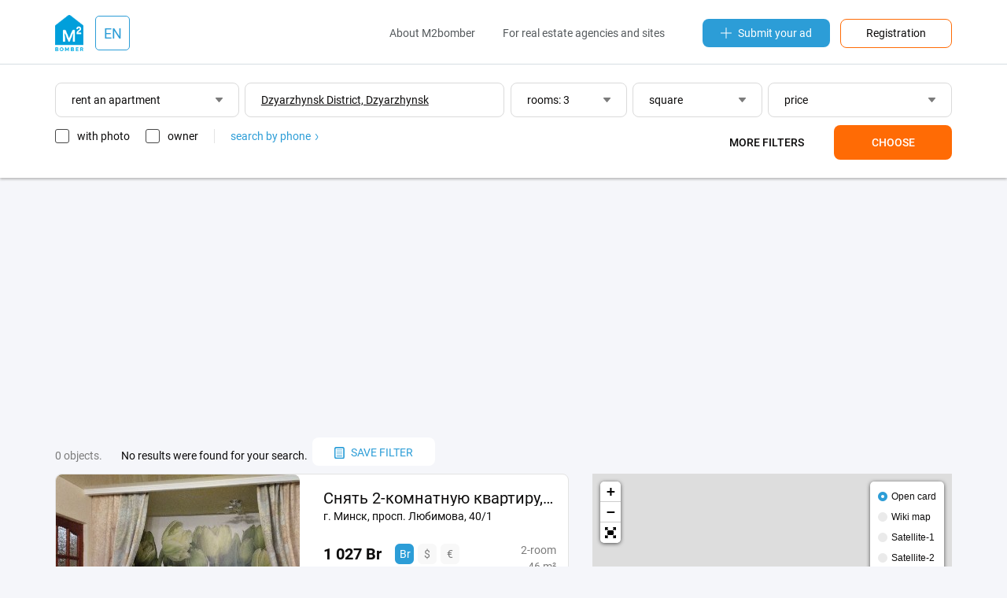

--- FILE ---
content_type: text/html;charset=UTF-8
request_url: https://by.m2bomber.com/flat-rent/dzyrgsnsk-405-6722498/3-room
body_size: 6969
content:

<!DOCTYPE html>
<html lang="ru">
<head>
  <meta charset="utf-8">
  <meta http-equiv="X-UA-Compatible" content="IE=edge">
  <meta name="viewport" content="width=device-width, initial-scale=1">
  <meta http-equiv='Content-Type' content='text/html; charset=UTF-8'/>

  <title>Rent three-room an apartment Dzyarzhynsk on a long term basis - m2bomber.com</title>
      <meta name="description" content="Do you want rent three-room apartment Dzyarzhynsk for a long term? M2bomber.com is a large database of long-term rentals of 3 room apartments.">
    
    <link rel="manifest" href="/manifest.json">
  <link rel="apple-touch-icon" sizes="180x180" href="/static/img/logo/apple-touch-icon.png">

      
  
    
  <link href="/wro/jquery.js" rel="preload" as="script" />
  <script src="/wro/jquery.js"></script>
  <link href="/wro/all_98.css" rel="stylesheet" type="text/css" />

  <link rel="icon" type="image/png" href="/static/img/favicon/favicon-16x16.png" sizes="16x16">
  <link rel="icon" type="image/png" href="/static/img/favicon/favicon-32x32.png" sizes="32x32">
  <link rel="icon" type="image/png" href="/static/img/favicon/favicon-96x96.png" sizes="96x96">

</head>
<body>


<div id="ohsnap-container"></div>



<div class="modal-window" id="choose-language">
  <div class="modal">
    <div class="modal-heading">
      <h4>Choose language</h4>
    </div>
    <div class="modal-content">
      <form>
        <div class="dropdown">
          <button type="button" class="dropdown-toggler dropdown-input">
            english
          </button>
          <div class="dropdown-menu">
            <ul class="input-list">
                                                                              <li><a href="#" data-field="lang" data-value="en">english</a></li>
                                            <li class="disabled"><hr></li>
                                                                              <li><a href="#" data-field="lang" data-value="bg">български</a></li>
                                                                <li><a href="#" data-field="lang" data-value="cs">čeština</a></li>
                                                                                              <li><a href="#" data-field="lang" data-value="es">español</a></li>
                                                                <li><a href="#" data-field="lang" data-value="el">ελληνικά</a></li>
                                                                <li><a href="#" data-field="lang" data-value="it">italiano</a></li>
                                                                                              <li><a href="#" data-field="lang" data-value="pl">polski</a></li>
                                                                <li><a href="#" data-field="lang" data-value="pt">português</a></li>
                                                                <li><a href="#" data-field="lang" data-value="ro">română</a></li>
                                                                <li><a href="#" data-field="lang" data-value="ru">русский</a></li>
                                                                <li><a href="#" data-field="lang" data-value="tr">türk</a></li>
                                                                <li><a href="#" data-field="lang" data-value="uk">українська</a></li>
                                                                        </ul>
          </div>
        </div>
      </form>
    </div>
    <div class="modal-footer">
      <form method="get" action="/apply-language">
        <input type="hidden" name="lang">
        <ul>
          <li><a href="#" class="btn js-close-modal">Cancellation</a></li>
          <li><button type="submit" class="btn btn-orange">Apply</button></li>
        </ul>
      </form>
    </div>
  </div>
</div>
<header class="header-wrap">
  <div class="container">
    <div class="row header-top-row">
      <div class="col-xs-2 visible-xs">
        <button class="touch-nav" id="touch-nav" type="button">
          <span></span>
          <span></span>
          <span></span>
        </button>
      </div>
      <div class="col-md-2 col-sm-2 col-xs-8">

        
<div class="logo-and-lang-wrapper">
  <a href="https://by.m2bomber.com">
    <div class="header-logo">
      <img src="/static/img/logo/top-logo.png" alt="M2bomber" class="img-responsive">
    </div>
  </a>
  <a href="#choose-language" class="call-modal">
    <div class="header-current-lang">
              EN
          </div>
  </a>
</div>
      </div>
      <div class="col-xs-2 visible-xs" style="text-align: right;">
        <a href="/cabinet/newad" class="add-link-mob"><span>+</span></a>
      </div>
      <div class="col-md-10 col-sm-10 hidden-xs">
        <div class="header-nav">
          <nav>
            <ul>
              <li><a href="/about-m2bomber">About M2bomber</a></li>
                            <li><a class="visible-lg visible-md" href="/for-realtors-and-agencies">For real estate agencies and sites</a></li>
            </ul>
          </nav>
          <a href="/cabinet/newad" class="add-link"><img src="/static/img/icons/icon-plus.svg"
             alt="Submit your ad">Submit your ad</a>
          <a href="/register" class="orange-framed-button">Registration</a>
        </div>
      </div>
    </div>
  </div>
  <hr>
  

<form method="get" id="top-search-form" action="/search">
  
<input type="hidden"  class="hidden-form-address"         name="address"     value="Dzyarzhynsk District, Dzyarzhynsk">
<input type="hidden"  class="hidden-form-adType"          name="type"        value="flat-rent">
<input type="hidden"  class="hidden-form-osmId"           name="osmId"       value="6722498">
<input type="hidden"  class="hidden-form-bn"              name="bn"          value="">
<input type="hidden"  class="hidden-form-rooms"           name="rooms"       value="3">
<input type="hidden"  class="hidden-form-area"            name="area"        value="">
<input type="hidden"  class="hidden-form-price"           name="price"       value="">
<input type="hidden"  class="hidden-form-pricePerM2"      name="pricePerM2"  value="false">
<input type="hidden"  class="hidden-form-year"            name="year"        value="">
<input type="hidden"  class="hidden-form-text"            name="text"        value="">
<input type="hidden"  class="hidden-form-onlyWithPhoto"   name="photo"       value="false">
<input type="hidden"  class="hidden-form-onlyOwner"       name="owner"       value="false">

</form>

<div class="container search-form-wrapper">
      <div class="row visible-xs">
      <div class="col-xs-12">
        <div class="visible-xs">
          <div class="dropdown dropdown-ad-type">
            
<button type="button" class="dropdown-toggler dropdown-input"> rent an apartment </button>
<div class="dropdown-menu">
  <button type="button" class="close-filters">back</button>
  <ul>
          <li><a data-value="flat-sell" href="#">buy an apartment</a></li>
          <li><a data-value="house-sell" href="#">buy a house</a></li>
          <li><a data-value="commercial-sell" href="#">buy a commercial</a></li>
          <li><a data-value="flat-rent" href="#">rent an apartment</a></li>
          <li><a data-value="house-rent" href="#">rent a house</a></li>
          <li><a data-value="commercial-rent" href="#">rent a commercial</a></li>
          <li><a data-value="flat-rentdaily" href="#">daily rate apartments</a></li>
          <li><a data-value="house-rentdaily" href="#">daily rent houses</a></li>
      </ul>
</div>          </div>
        </div>
      </div>
      <div class="col-xs-12">
         <input type="text" autocomplete="off" class="input-text input-text-address visible-xs" data-url="/typeahead/vt-address-suggest" data-is-follow-url="true" placeholder="city, district, street"
          style=" text-decoration: underline; " value='Dzyarzhynsk District, Dzyarzhynsk' data-value='Dzyarzhynsk District, Dzyarzhynsk'>
        <div class="filters js-mob-filters">
          <div style="display: flex; width: 100%; justify-content: space-between; flex-direction: row; flex-wrap: wrap">
            <div class="search-mob-buttons-wrapper">
              <div class="dropdown dropdown-rooms" style="width: 32.5%;">
                
<button type="button" class="dropdown-toggler dropdown-input">
      rooms: 3
  </button>
<div class="dropdown-menu">
  <button type="button" class="close-filters">back</button>
  <ul>
    <li><a href="#" class="radiobutton" data-name="rooms-range" data-value="1-1">1 room</a></li>
    <li><a href="#" class="radiobutton" data-name="rooms-range" data-value="2-2">2 rooms</a></li>
    <li><a href="#" class="radiobutton" data-name="rooms-range" data-value="3-3">3 rooms</a></li>
    <li><a href="#" class="radiobutton" data-name="rooms-range" data-value="4-4">4 rooms</a></li>
    <li><a href="#" class="radiobutton" data-name="rooms-range" data-value="">any quantity</a></li>
  </ul>
  <div class="from-to-inputs">
    <input type="number" placeholder="from" value="3"  class="rooms-range-from input-max-length" data-maxlength="2">
    <input type="number" placeholder="to" value="3"    class="rooms-range-to input-max-length" data-maxlength="2">
  </div>
  <div class="apply-rooms">
    <button type="button">OK</button>
  </div>
</div>
              </div>
              <div class="dropdown dropdown-area" style="width: 32.5%;">
                
<button type="button" class="dropdown-toggler dropdown-input">
      square
  </button>
<div class="dropdown-menu">
  <button type="button" class="close-filters">back</button>
  <ul>
    <li><a href="#" class="radiobutton" data-name="area-range" data-value="-50">to 50 m²</a></li>
    <li><a href="#" class="radiobutton" data-name="area-range" data-value="50-100">50-100 m² </a></li>
    <li><a href="#" class="radiobutton" data-name="area-range" data-value="100-150">100-150 m²</a></li>
    <li><a href="#" class="radiobutton" data-name="area-range" data-value="150-200">150-200 m²</a></li>
    <li><a href="#" class="radiobutton" data-name="area-range" data-value="200-">more 200 m²</a></li>
    <li><a href="#" class="radiobutton" data-name="area-range" data-value="">any area</a></li>
  </ul>
  <div class="from-to-inputs">
    <input type="number" class="area-range-from input-max-length" data-maxlength="4" value=""  placeholder="from">
    <input type="number" class="area-range-to input-max-length"   data-maxlength="4" value=""    placeholder="to">
  </div>
  <div class="apply-area">
    <button type="button">OK</button>
  </div>
</div>
              </div>
              <div class="dropdown dropdown-price" style="width: 32.5%;">
                
<button type="button" class="dropdown-toggler dropdown-input">
      price
  </button>
<div class="dropdown-menu">
  <button type="button" class="close-filters">back</button>
  <div class="filters-price-currency">
        <button type="button"  class="selected"  data-value="Br">Br</button>
    <button type="button"  data-value="$">$</button>
    <button type="button"  data-value="€">€</button>
  </div>
  <ul>
    <li><a href="#" class="radiobutton" data-name="price-range" data-value="-10000">to 10 000</a></li>
    <li><a href="#" class="radiobutton" data-name="price-range" data-value="20000-30000">20 000 - 30 000 </a></li>
    <li><a href="#" class="radiobutton" data-name="price-range" data-value="30000-40000">30 000 - 40 000</a></li>
    <li><a href="#" class="radiobutton" data-name="price-range" data-value="40000-50000">40 000 - 50 000</a></li>
    <li><a href="#" class="radiobutton" data-name="price-range" data-value="50000-">from 50 000</a></li>
    <li><a href="#" class="radiobutton" data-name="price-range" data-value="">any cost</a></li>
    <li><a href="#" class="checkbox per-m2-checkbox " data-value="">for m² </a></li>
  </ul>
  <div class="from-to-inputs">
    <input type="number" placeholder="from" value=""  class="price-range-from input-max-length" data-maxlength="9">
    <input type="number" placeholder="to" value=""    class="price-range-to input-max-length" data-maxlength="9">
  </div>
  <div class="apply-price">
    <button type="button">OK</button>
  </div>

</div>

              </div>
            </div>
            <div class="additional-filters ">
              <div class="dropdown dropdown-years">
                <button type="button" class="dropdown-toggler dropdown-input">
      years of construction
  </button>
<div class="dropdown-menu">
  <button type="button" class="close-filters">back</button>
  <a href="#" data-name="years-range" data-value="">any year</a>
  <div class="from-to-inputs">
    <input type="number" class="year-range-from input-max-length" data-maxlength="4" value="" placeholder="from">
    <input type="number" class="year-range-to input-max-length"   data-maxlength="4" value="" placeholder="to">
  </div>
  <div class="apply-years">
    <button type="button">OK</button>
  </div>
</div>

              </div>
              <input type="text" autocomplete="off" class="input-text input-text-search" placeholder="words in text" value=''>
            </div>
            <div class="search-bottom-wrapper">
              <div class="search-checkboxes-wrapper">
                
<a href="#" class="only-with-photo-checkbox checkbox ">with photo</a>
<a href="#" class="only-owner-checkbox checkbox ">owner</a>
<div class="find-by-phone"><a href="/search-by-phone-info">search by phone
  <img src="/static/img/icons/icon-angle-right-blue.svg" alt="search by phone"></a>
</div>

              </div>
              <div class="search-buttons ">
                <button class="filters-button more-filters" type="button">More filters</button>
                <button class="filters-button apply-filters" type="button">Choose</button>
              </div>
            </div>
          </div>
        </div>
      </div>
    </div>

    <div class="row">
    <div class="col-xs-12">
      <div class="filters hidden-xs" style="margin-right: 0;">
        <div class="dropdown dropdown-ad-type" style="width: 20.5%;">
          
<button type="button" class="dropdown-toggler dropdown-input"> rent an apartment </button>
<div class="dropdown-menu">
  <button type="button" class="close-filters">back</button>
  <ul>
          <li><a data-value="flat-sell" href="#">buy an apartment</a></li>
          <li><a data-value="house-sell" href="#">buy a house</a></li>
          <li><a data-value="commercial-sell" href="#">buy a commercial</a></li>
          <li><a data-value="flat-rent" href="#">rent an apartment</a></li>
          <li><a data-value="house-rent" href="#">rent a house</a></li>
          <li><a data-value="commercial-rent" href="#">rent a commercial</a></li>
          <li><a data-value="flat-rentdaily" href="#">daily rate apartments</a></li>
          <li><a data-value="house-rentdaily" href="#">daily rent houses</a></li>
      </ul>
</div>        </div>
        <input type="text" autocomplete="off" class="input-text input-text-address" data-url="/typeahead/vt-address-suggest" data-is-follow-url="true" placeholder="city, district, street"
               style="width: 29%;  text-decoration: underline; " value='Dzyarzhynsk District, Dzyarzhynsk' data-value='Dzyarzhynsk District, Dzyarzhynsk'>
        <div class="dropdown dropdown-rooms" style="width: 13%;">
          
<button type="button" class="dropdown-toggler dropdown-input">
      rooms: 3
  </button>
<div class="dropdown-menu">
  <button type="button" class="close-filters">back</button>
  <ul>
    <li><a href="#" class="radiobutton" data-name="rooms-range" data-value="1-1">1 room</a></li>
    <li><a href="#" class="radiobutton" data-name="rooms-range" data-value="2-2">2 rooms</a></li>
    <li><a href="#" class="radiobutton" data-name="rooms-range" data-value="3-3">3 rooms</a></li>
    <li><a href="#" class="radiobutton" data-name="rooms-range" data-value="4-4">4 rooms</a></li>
    <li><a href="#" class="radiobutton" data-name="rooms-range" data-value="">any quantity</a></li>
  </ul>
  <div class="from-to-inputs">
    <input type="number" placeholder="from" value="3"  class="rooms-range-from input-max-length" data-maxlength="2">
    <input type="number" placeholder="to" value="3"    class="rooms-range-to input-max-length" data-maxlength="2">
  </div>
  <div class="apply-rooms">
    <button type="button">OK</button>
  </div>
</div>
        </div>
        <div class="dropdown dropdown-area" style="width: 14.5%;">
          
<button type="button" class="dropdown-toggler dropdown-input">
      square
  </button>
<div class="dropdown-menu">
  <button type="button" class="close-filters">back</button>
  <ul>
    <li><a href="#" class="radiobutton" data-name="area-range" data-value="-50">to 50 m²</a></li>
    <li><a href="#" class="radiobutton" data-name="area-range" data-value="50-100">50-100 m² </a></li>
    <li><a href="#" class="radiobutton" data-name="area-range" data-value="100-150">100-150 m²</a></li>
    <li><a href="#" class="radiobutton" data-name="area-range" data-value="150-200">150-200 m²</a></li>
    <li><a href="#" class="radiobutton" data-name="area-range" data-value="200-">more 200 m²</a></li>
    <li><a href="#" class="radiobutton" data-name="area-range" data-value="">any area</a></li>
  </ul>
  <div class="from-to-inputs">
    <input type="number" class="area-range-from input-max-length" data-maxlength="4" value=""  placeholder="from">
    <input type="number" class="area-range-to input-max-length"   data-maxlength="4" value=""    placeholder="to">
  </div>
  <div class="apply-area">
    <button type="button">OK</button>
  </div>
</div>
        </div>
        <div class="dropdown dropdown-price" style="width: 20.5%;">
          
<button type="button" class="dropdown-toggler dropdown-input">
      price
  </button>
<div class="dropdown-menu">
  <button type="button" class="close-filters">back</button>
  <div class="filters-price-currency">
        <button type="button"  class="selected"  data-value="Br">Br</button>
    <button type="button"  data-value="$">$</button>
    <button type="button"  data-value="€">€</button>
  </div>
  <ul>
    <li><a href="#" class="radiobutton" data-name="price-range" data-value="-10000">to 10 000</a></li>
    <li><a href="#" class="radiobutton" data-name="price-range" data-value="20000-30000">20 000 - 30 000 </a></li>
    <li><a href="#" class="radiobutton" data-name="price-range" data-value="30000-40000">30 000 - 40 000</a></li>
    <li><a href="#" class="radiobutton" data-name="price-range" data-value="40000-50000">40 000 - 50 000</a></li>
    <li><a href="#" class="radiobutton" data-name="price-range" data-value="50000-">from 50 000</a></li>
    <li><a href="#" class="radiobutton" data-name="price-range" data-value="">any cost</a></li>
    <li><a href="#" class="checkbox per-m2-checkbox " data-value="">for m² </a></li>
  </ul>
  <div class="from-to-inputs">
    <input type="number" placeholder="from" value=""  class="price-range-from input-max-length" data-maxlength="9">
    <input type="number" placeholder="to" value=""    class="price-range-to input-max-length" data-maxlength="9">
  </div>
  <div class="apply-price">
    <button type="button">OK</button>
  </div>

</div>

        </div>
        <div class="additional-filters ">
          <div class="dropdown dropdown-years">
            <button type="button" class="dropdown-toggler dropdown-input">
      years of construction
  </button>
<div class="dropdown-menu">
  <button type="button" class="close-filters">back</button>
  <a href="#" data-name="years-range" data-value="">any year</a>
  <div class="from-to-inputs">
    <input type="number" class="year-range-from input-max-length" data-maxlength="4" value="" placeholder="from">
    <input type="number" class="year-range-to input-max-length"   data-maxlength="4" value="" placeholder="to">
  </div>
  <div class="apply-years">
    <button type="button">OK</button>
  </div>
</div>

          </div>
          <input type="text" autocomplete="off" class="input-text input-text-search" placeholder="words in text" value=''>
        </div>
        <div class="underfilters" style="width: 55%;">
          
<a href="#" class="only-with-photo-checkbox checkbox ">with photo</a>
<a href="#" class="only-owner-checkbox checkbox ">owner</a>
<div class="find-by-phone"><a href="/search-by-phone-info">search by phone
  <img src="/static/img/icons/icon-angle-right-blue.svg" alt="search by phone"></a>
</div>

        </div>
        <div class="search-buttons  ">
          
<button class="filters-button more-filters" type="button">More filters</button>
<button class="filters-button apply-filters" type="button">Choose</button>
        </div>
      </div>
    </div>
  </div>

</div>

</header>

<div class="hidden-menu">
  <header class="hidden-menu-header">
    <div class="hidden-menu-logo"><img src="/static/img/logo/top-logo.png" alt="M2bomber"><a href="https://by.m2bomber.com">M2bomber</a></div>
    <button class="close-nav" id="close_nav" type="button">
      <span></span>
      <span></span>
    </button>
  </header>
  <div class="hidden-menu-content">
    <ul>
            <li><a href="/flat-sell/minsk-405-59195">sale</a></li>
      <li><a href="/flat-rent/minsk-405-59195">rent</a></li>
              <li><a href="/flat-rentdaily/minsk-405-59195">daily</a></li>
          </ul>
    <ul>
              <li><a href="/about-m2bomber">About M2bomber</a></li>
                <li><a href="/for-realtors-and-agencies">For real estate agencies and sites</a></li>
          </ul>
    <ul>
      <li><a href="/register"><span>Registration</span></a></li>
    </ul>
  </div>
</div>

<div class="hidden-menu-overlay"></div>

<main>
  <div class="container">
    <div class="row">
      <div class="col-xs-12">
        <div class="ad-banner" data-margin-top="25px" data-margin-bottom="15px">
          <script async src="https://pagead2.googlesyndication.com/pagead/js/adsbygoogle.js"></script>
<!-- TOP_Leaderboard@searchResults -->
<ins class="adsbygoogle"
     style="display:block"
     data-ad-client="ca-pub-1242345899691592"
     data-ad-slot="4453967635"
     data-ad-format="auto"
     data-full-width-responsive="true"></ins>
<script>
     (adsbygoogle = window.adsbygoogle || []).push({});
</script>
        </div>
      </div>
    </div>

    <div class="row">
      <div class="col-lg-12 col-md-12 col-sm-12">
        <div class="search-header">
                     <p>0 objects.</p>
            No results were found for your search. &nbsp;
          
          <div>
            <div class="modal-window modal-save-filters" id="save-search-modal">
              

<form method="post" id="save-search-form" action="/search/savedsearch/submit">
  
<input type="hidden"  class="hidden-form-address"         name="address"     value="Dzyarzhynsk District, Dzyarzhynsk">
<input type="hidden"  class="hidden-form-adType"          name="type"        value="flat-rent">
<input type="hidden"  class="hidden-form-osmId"           name="osmId"       value="6722498">
<input type="hidden"  class="hidden-form-bn"              name="bn"          value="">
<input type="hidden"  class="hidden-form-rooms"           name="rooms"       value="3">
<input type="hidden"  class="hidden-form-area"            name="area"        value="">
<input type="hidden"  class="hidden-form-price"           name="price"       value="">
<input type="hidden"  class="hidden-form-pricePerM2"      name="pricePerM2"  value="false">
<input type="hidden"  class="hidden-form-year"            name="year"        value="">
<input type="hidden"  class="hidden-form-text"            name="text"        value="">
<input type="hidden"  class="hidden-form-onlyWithPhoto"   name="photo"       value="false">
<input type="hidden"  class="hidden-form-onlyOwner"       name="owner"       value="false">

  
  <div class="modal modal-wide">
    <div class="modal-heading">
      <h4>
        Saving a search filter
      </h4>
      <p>Save your search filter, specify the most convenient notification method, and we'll be the first to notify you about new objects.</p>
    </div>
          <div class="modal-content">
        <input type="email" class="input-text input-text-grey" name="userEmail" required placeholder="E-mail">
      </div>
              <div class="modal-content captcha-container"></div>
              <hr>
        <div class="modal-content">
      <input type="text" class="input-text input-text-grey" name="searchName" placeholder="filter name" value="">
    </div>
    <hr>
    <div class="modal-content">
      <div class="dropdown dropdown-grey dropdown-ad-type">
        
<button type="button" class="dropdown-toggler dropdown-input"> rent an apartment </button>
<div class="dropdown-menu">
  <button type="button" class="close-filters">back</button>
  <ul>
          <li><a data-value="flat-sell" href="#">buy an apartment</a></li>
          <li><a data-value="house-sell" href="#">buy a house</a></li>
          <li><a data-value="commercial-sell" href="#">buy a commercial</a></li>
          <li><a data-value="flat-rent" href="#">rent an apartment</a></li>
          <li><a data-value="house-rent" href="#">rent a house</a></li>
          <li><a data-value="commercial-rent" href="#">rent a commercial</a></li>
          <li><a data-value="flat-rentdaily" href="#">daily rate apartments</a></li>
          <li><a data-value="house-rentdaily" href="#">daily rent houses</a></li>
      </ul>
</div>      </div>

      <input type="text" class="js-typeahead input-text input-text-grey input-text-address" data-url="/typeahead/edit-save-search"
             data-is-follow-url="false" placeholder="city, district, street"
        style=" text-decoration: underline; " value='Dzyarzhynsk District, Dzyarzhynsk' data-value='Dzyarzhynsk District, Dzyarzhynsk'>

      <div class="row">
        <div class="col-sm-6">
          <div class="dropdown dropdown-grey dropdown-rooms">
            
<button type="button" class="dropdown-toggler dropdown-input">
      rooms: 3
  </button>
<div class="dropdown-menu">
  <button type="button" class="close-filters">back</button>
  <ul>
    <li><a href="#" class="radiobutton" data-name="rooms-range" data-value="1-1">1 room</a></li>
    <li><a href="#" class="radiobutton" data-name="rooms-range" data-value="2-2">2 rooms</a></li>
    <li><a href="#" class="radiobutton" data-name="rooms-range" data-value="3-3">3 rooms</a></li>
    <li><a href="#" class="radiobutton" data-name="rooms-range" data-value="4-4">4 rooms</a></li>
    <li><a href="#" class="radiobutton" data-name="rooms-range" data-value="">any quantity</a></li>
  </ul>
  <div class="from-to-inputs">
    <input type="number" placeholder="from" value="3"  class="rooms-range-from input-max-length" data-maxlength="2">
    <input type="number" placeholder="to" value="3"    class="rooms-range-to input-max-length" data-maxlength="2">
  </div>
  <div class="apply-rooms">
    <button type="button">OK</button>
  </div>
</div>
          </div>
        </div>
        <div class="col-sm-6">
          <div class="dropdown dropdown-grey dropdown-area">
            
<button type="button" class="dropdown-toggler dropdown-input">
      square
  </button>
<div class="dropdown-menu">
  <button type="button" class="close-filters">back</button>
  <ul>
    <li><a href="#" class="radiobutton" data-name="area-range" data-value="-50">to 50 m²</a></li>
    <li><a href="#" class="radiobutton" data-name="area-range" data-value="50-100">50-100 m² </a></li>
    <li><a href="#" class="radiobutton" data-name="area-range" data-value="100-150">100-150 m²</a></li>
    <li><a href="#" class="radiobutton" data-name="area-range" data-value="150-200">150-200 m²</a></li>
    <li><a href="#" class="radiobutton" data-name="area-range" data-value="200-">more 200 m²</a></li>
    <li><a href="#" class="radiobutton" data-name="area-range" data-value="">any area</a></li>
  </ul>
  <div class="from-to-inputs">
    <input type="number" class="area-range-from input-max-length" data-maxlength="4" value=""  placeholder="from">
    <input type="number" class="area-range-to input-max-length"   data-maxlength="4" value=""    placeholder="to">
  </div>
  <div class="apply-area">
    <button type="button">OK</button>
  </div>
</div>
          </div>
        </div>
        <div class="col-sm-6">
          <div class="dropdown dropdown-grey dropdown-price">
            
<button type="button" class="dropdown-toggler dropdown-input">
      price
  </button>
<div class="dropdown-menu">
  <button type="button" class="close-filters">back</button>
  <div class="filters-price-currency">
        <button type="button"  class="selected"  data-value="Br">Br</button>
    <button type="button"  data-value="$">$</button>
    <button type="button"  data-value="€">€</button>
  </div>
  <ul>
    <li><a href="#" class="radiobutton" data-name="price-range" data-value="-10000">to 10 000</a></li>
    <li><a href="#" class="radiobutton" data-name="price-range" data-value="20000-30000">20 000 - 30 000 </a></li>
    <li><a href="#" class="radiobutton" data-name="price-range" data-value="30000-40000">30 000 - 40 000</a></li>
    <li><a href="#" class="radiobutton" data-name="price-range" data-value="40000-50000">40 000 - 50 000</a></li>
    <li><a href="#" class="radiobutton" data-name="price-range" data-value="50000-">from 50 000</a></li>
    <li><a href="#" class="radiobutton" data-name="price-range" data-value="">any cost</a></li>
    <li><a href="#" class="checkbox per-m2-checkbox " data-value="">for m² </a></li>
  </ul>
  <div class="from-to-inputs">
    <input type="number" placeholder="from" value=""  class="price-range-from input-max-length" data-maxlength="9">
    <input type="number" placeholder="to" value=""    class="price-range-to input-max-length" data-maxlength="9">
  </div>
  <div class="apply-price">
    <button type="button">OK</button>
  </div>

</div>

          </div>
        </div>
        <div class="additional-filters ">
          <div class="col-sm-6">
            <div class="dropdown dropdown-grey dropdown-years">
              <button type="button" class="dropdown-toggler dropdown-input">
      years of construction
  </button>
<div class="dropdown-menu">
  <button type="button" class="close-filters">back</button>
  <a href="#" data-name="years-range" data-value="">any year</a>
  <div class="from-to-inputs">
    <input type="number" class="year-range-from input-max-length" data-maxlength="4" value="" placeholder="from">
    <input type="number" class="year-range-to input-max-length"   data-maxlength="4" value="" placeholder="to">
  </div>
  <div class="apply-years">
    <button type="button">OK</button>
  </div>
</div>

            </div>
          </div>
          <div class="col-sm-12">
            <input type="text" autocomplete="off" class="input-text input-text-grey input-text-search"
                   placeholder="words in text" value=''>
          </div>
        </div>
      </div>
    </div>
    <div class="row">
      <div class="underfilters col-sm-12">
        <a href="#" class="only-with-photo-checkbox checkbox ">with photo only</a>
        <a href="#" class="only-owner-checkbox checkbox ">owner</a>
      </div>
    </div>
    <div class="row">
      <div class="col-sm-12">
        <div id="save-search-error-message" style="display: none"></div>
      </div>
    </div>
    <div class="row modal-footer">
      <div class="col-xs-4" style="text-align: left">
        <a href="#" class="btn filters-button more-filters">more filters</a>
      </div>
      <div class="col-xs-8">
        <a href="#" class="btn js-close-modal">Cancellation</a>
        <button type="submit" href="#" class="btn btn-blue">Save</button>
      </div>
    </div>
  </div>

</form>
            </div>
            <button class="save-filters call-modal" href="#save-search-modal" type="button">
              <img src="/static/img/icons/icon-saved-document.svg"
                   alt="save search">save filter
            </button>
                      </div>
        </div>
        
        </div>
    </div>

    <div class="row">
      <div class="col-sm-7">
        <div class="search-results-block">

  
                              
    <div class="item-card-long">
      <div class="row">
        <div class="col-md-6">
          <div class="item-card-long-thumb">
                        <a href='/obj/1358793737/view/flat-rent/minsk-405-59195/snyt-2-komnatnuu-kvartru-g-mnsk-prosp-lubmova-401' class=""></a>
                              <div class="item-long-image-wrapper">
                                    <img data-src="/storage/obj/1358793737/thumbnail-images/0_1765568264" alt="Снять 2-комнатную квартиру, г. Минск, просп. Любимова, 40/1" class="img-responsive">
                </div>
                          <div class="paginginfo"></div>
          </div>
        </div>
        <div class="col-md-6">
          <div class="item-card-long-description">
            <a href='/obj/1358793737/view/flat-rent/minsk-405-59195/snyt-2-komnatnuu-kvartru-g-mnsk-prosp-lubmova-401' class="item-card-long-title ">Снять 2-комнатную квартиру, г. Минск, просп. Любимова, 40/1</a>
            <span class="item-card-long-address">
                              г. Минск, просп. Любимова, 40/1
                          </span>
            <div class="row">
              <div class="col-xs-9">
                <div class="item-card-long-price">
                  <span class="price-full" id="fullPrice_obj_1358793737">
                                                                  1 027 Br
                                                            </span>
                                      

<div class="fullcard-price-currency">
              <button type="button" class='selected' data-value="1 027 Br" class=""
      data-container="#fullPrice_obj_1358793737">Br
    </button>
          <button type="button"  data-value="348 $" class=""
      data-container="#fullPrice_obj_1358793737">$
    </button>
          <button type="button"  data-value="309 €" class=""
      data-container="#fullPrice_obj_1358793737">€
    </button>
  </div>
                                                    </div>
              </div>
              <div class="col-xs-3">
                <div class="item-card-long-rooms">
                                      <span>2-room</span>
                                                        <span>46 m²</span>
                                                        <span>1/9 fl</span>
                                  </div>
              </div>
            </div>
            <div class="item-card-long-desc">
              <p>г. Минск, просп. Любимова, 40/1</p>
            </div>
            <div class="item-card-long-footer">
              <div class="row">
                <div class="col-xs-8">
                                                        from the owner
                                    <time>12 Dec 2025</time>
                </div>
                <div class="col-xs-4" style="text-align: right;">
                                      <a href="#" class="add-to-favorites-aux add-to-favorite-big" data-value="1358793737" data-user=""
                       selected-icon="/static/img/icons/icon-heart-full.svg" non-selected-icon="/static/img/icons/icon-heart.svg">
                      <img class="add-to-favorite-big" src="/static/img/icons/icon-heart.svg"
                           title="add to favorites"
                           alt="add to favorites">
                    </a>
                                  </div>
              </div>
            </div>
          </div>
        </div>
      </div>
    </div>
        
  
</div>      </div>
      <div class="col-sm-5" id="map-on-search-wrapper">
        <div id="map" class="leaflet-map search-map" data-search="/search/json?page=1&type=flat-rent&address=Dzyarzhynsk+District%2C+Dzyarzhynsk&rooms=3&osmId=6722498&sort=5" data-map-lat="53.768894" data-map-lon="27.675598" data-map-zoom="12.0">
          
  <div class="leaflet-bar leaflet-control provider-selector-wrapper">
    <div>
      <input type="radio" name="map-provder" value="OSM" id='OSM-provider' checked="checked">
      <label for="OSM-provider">Open card</label>
    </div>
    <div>
      <input type="radio" name="map-provder" value="Wikimapia" id='Wikimapia-provider'>
      <label for="Wikimapia-provider">Wiki map</label>
    </div>
    <div>
      <input type="radio" name="map-provder" value="Here" id='Here-provider'>
      <label for="Here-provider">Satellite-1</label>
    </div>
    <div>
      <input type="radio" name="map-provder" value="EsriMapsSat" id='EsriMapsSat-provider'>
      <label for="EsriMapsSat-provider">Satellite-2</label>
    </div>
  </div>
        </div>
        <a href="#" class="toggle-map-pin"><img src="/static/img/icons/icon-placepoint.svg" alt="Open the map">
          <span>Map</span></a>

      </div>
    </div>

    <div class="row">
      <div class="col-xs-12">
        <div class="ad-banner" data-margin-top="35px" data-margin-bottom="15px">
          <script async src="https://pagead2.googlesyndication.com/pagead/js/adsbygoogle.js"></script>
<!-- searchResults@pages-above-leaderboard -->
<ins class="adsbygoogle"
     style="display:block"
     data-ad-client="ca-pub-1242345899691592"
     data-ad-slot="9020215837"
     data-ad-format="auto"
     data-full-width-responsive="true"></ins>
<script>
     (adsbygoogle = window.adsbygoogle || []).push({});
</script>
        </div>
      </div>
          </div>
  </div>
</main>


  <script>
    $(document).ready(function () {
      setTimeout(function () {
        doAjaxOperation("/search/save-search-message", 'post', $('#save-search-form').serialize(), function(isOk, messageType, message, time) {
          if (isOk) {
            ohSnap(messageType, message, time);
          }
        });
      }, 30000);
    });
  </script>


<footer class="footer-wrap">
  <div class="container">
    <div class="row">
      <div class="col-md-3 col-sm-4 hidden-xs">
        <div class="footer-logo">
          <a href="https://by.m2bomber.com">
            <img src="/static/img/logo/top-logo.png" alt="M2bomber" class="img-responsive">
          </a>
        </div>
        <div class="footer-description">
          <p><b>M2bomber.</b></p>
          <p>You search - we find. <br>We collect real estate ads from all portals.</p>
        </div>
        <div class="visible-sm visible-xs">
          <a href="/cabinet/newad" class="add-link"><img src="/static/img/icons/icon-plus.svg" alt="Create an ad">Create an ad</a>
        </div>
      </div>
      <div class="col-md-6 col-sm-8">
        <div class="footer-navs">
          <div class="footer-column">
            <nav>
              <ul>
                <li><a href="/about-m2bomber">About M2bomber</a></li>
                <li><a href="/our-advantages">Why we are better</a></li>
                <li><a href="/how-m2bomber-works">How it works</a></li>
                <li class="visible-xs"><a href="/ad-questions">FAQ</a></li>
                <li class="visible-sm visible-xs"><a href="https://play.google.com/store/apps/details?id=com.m2bomber.android" target="googlePlay"><img src="/static/img/google-download.png" alt="Download on Google Play"></a></li>
                <li><a href="/stoimost-arendi" style="margin-top: 20px">Rent price</a></li>
                              </ul>
            </nav>
          </div>
          <div class="footer-column hidden-xs">
            <nav>
              <ul>
                                <li><a href="/for-realtors-and-agencies">For real estate agencies and sites</a></li>
                <li><a href="/site-promotion">For advertisers</a></li>
              </ul>
            </nav>
          </div>
          <div class="footer-column">
            <nav>
              <ul>
                                <li class="visible-xs"><a href="/for-realtors-and-agencies">For real estate agencies and sites</a></li>
                <li><a href="/stat">Statistics</a></li>
                <li><a href="/app">Mobile app</a></li>
                <li><a href="/ad-questions">FAQ</a></li>
                <li><a href="/contacts">Our contacts</a></li>
                <li class="visible-sm visible-xs"><a href="https://www.facebook.com/M2bomber/" target="_blank" class="facebook-link"><img src="/static/img/icons/icon-facebook.svg" alt="We are on Facebook">We are on Facebook</a></li>
              </ul>
            </nav>
          </div>
        </div>
      </div>
      <div class="mobile-underfooter visible-xs">
        <a href="/cabinet/newad" class="add-link"><img src="/static/img/icons/icon-plus.svg" alt="Create an ad">Create an ad</a>
        <div class="footer-logo">
          <a href="https://by.m2bomber.com">
            <img src="/static/img/logo/top-logo.png" alt="M2bomber" class="img-responsive">
          </a>
        </div>
        <div class="footer-description">
          <p><b>M2bomber.</b></p>
          <p>You search - we find. <br>We collect real estate ads from all portals.</p>
        </div>
      </div>
      <div class="col-md-3 hidden-sm hidden-xs">
        <div class="footer-socials">
          <a href="/cabinet/newad" class="add-link"><img src="/static/img/icons/icon-plus.svg" alt="Create an ad">Create an ad</a>
          <br>
          <a href="https://www.facebook.com/M2bomber/" target="_blank" class="facebook-link"><img src="/static/img/icons/icon-facebook.svg" alt="We are on Facebook">We are on Facebook</a>
          <br>
          <a href="https://play.google.com/store/apps/details?id=com.m2bomber.android" target="googlePlay" class="googleplay-link"><img src="/static/img/google-download.png" alt="Download on Google Play"></a>
        </div>
      </div>
    </div>
    <div class="row">
      <div class="col-xs-12">
        <hr>
        <div class="language-nav">
          <nav>
            <ul>
                              <li><a href="https://by.m2bomber.com">Беларусь</a></li>
                              <li><a href="https://bg.m2bomber.com">България</a></li>
                              <li><a href="https://cz.m2bomber.com">Česká republika</a></li>
                              <li><a href="https://gr.m2bomber.com">Ελλάδα</a></li>
                              <li><a href="https://kz.m2bomber.com">Қазақстан</a></li>
                              <li><a href="https://pl.m2bomber.com">Polska</a></li>
                              <li><a href="https://ro.m2bomber.com">România</a></li>
                              <li><a href="https://pt.m2bomber.com">Portugal</a></li>
                              <li><a href="https://ru.m2bomber.com">Россия</a></li>
                              <li><a href="https://ua.m2bomber.com">Україна</a></li>
                              <li><a href="https://uz.m2bomber.com">Oʻzbekiston</a></li>
                          </ul>
          </nav>
        </div>
      </div>
    </div>
  </div>

</footer>

<div class="modal-window" id="enter-mail-modal">
  <div class="modal">
    <div class="modal-heading">
      <h4 class="tippy" data-tippy-content="to perform this action, you must be registered on the site">Quick registration by email*</h4>
        <br>
        <p>Already registered? <a href="/login" class="orange-link">Login to your account</a></p>
    </div>
    <div class="modal-content">
      <form action="/do-register/by-mail" method="post" id="enter-mail-form">
        <div>
          <label class="input-label">
            <input type="email" class="input-text" style="width: 80%;" placeholder="E-mail" required name="email" value="">
            <span class="input-symbol"></span>
          </label>
          <label class="input-label captcha-container"></label>
        </div>
        <button class="btn btn-orange">Send</button>
      </form>
    </div>
  </div>
</div>


<script defer src="https://maps.googleapis.com/maps/api/js?key=AIzaSyAWHVNg91agIMV-n-LSu2-qrDQi1aSGGMo"></script>
<script defer src="/wro/all_98.js"></script>
<script defer src="https://www.google.com/recaptcha/api.js?render=explicit"></script>
<script defer async src="/wro/async.js"></script>


<script type="text/javascript">
    var language = 'en';
    var google_conversion_id = 975829580;
  var google_custom_params = window.google_tag_params;
  var google_remarketing_only = true;

  $(document).ready(function () {
    // for old IE (this needed for google recaptcha and for maps)
    if (!window.MutationObserver) {
      $.ajax({
        url: "/static/js/libs/mutationObserver.js",
        dataType: "script"
      });
    }
  });
</script>

<noscript>
  <div style="display:inline;">
    <img height="1" width="1" style="border-style:none;" src="//googleads.g.doubleclick.net/pagead/viewthroughconversion/975829580/?guid=ON&amp;script=0"/>
  </div>
</noscript>

</body>
</html>

--- FILE ---
content_type: text/html; charset=utf-8
request_url: https://www.google.com/recaptcha/api2/aframe
body_size: -86
content:
<!DOCTYPE HTML><html><head><meta http-equiv="content-type" content="text/html; charset=UTF-8"></head><body><script nonce="Bu7a-QhTIVcJ6SZjAeByrw">/** Anti-fraud and anti-abuse applications only. See google.com/recaptcha */ try{var clients={'sodar':'https://pagead2.googlesyndication.com/pagead/sodar?'};window.addEventListener("message",function(a){try{if(a.source===window.parent){var b=JSON.parse(a.data);var c=clients[b['id']];if(c){var d=document.createElement('img');d.src=c+b['params']+'&rc='+(localStorage.getItem("rc::a")?sessionStorage.getItem("rc::b"):"");window.document.body.appendChild(d);sessionStorage.setItem("rc::e",parseInt(sessionStorage.getItem("rc::e")||0)+1);localStorage.setItem("rc::h",'1769105453120');}}}catch(b){}});window.parent.postMessage("_grecaptcha_ready", "*");}catch(b){}</script></body></html>